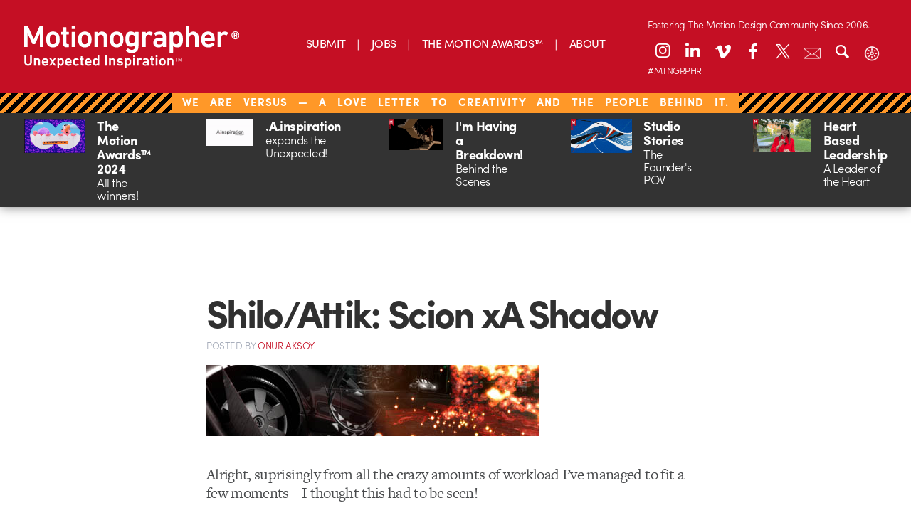

--- FILE ---
content_type: text/html; charset=utf-8
request_url: https://www.google.com/recaptcha/api2/aframe
body_size: 267
content:
<!DOCTYPE HTML><html><head><meta http-equiv="content-type" content="text/html; charset=UTF-8"></head><body><script nonce="PXon86N7hLPPpPhPnjvyAQ">/** Anti-fraud and anti-abuse applications only. See google.com/recaptcha */ try{var clients={'sodar':'https://pagead2.googlesyndication.com/pagead/sodar?'};window.addEventListener("message",function(a){try{if(a.source===window.parent){var b=JSON.parse(a.data);var c=clients[b['id']];if(c){var d=document.createElement('img');d.src=c+b['params']+'&rc='+(localStorage.getItem("rc::a")?sessionStorage.getItem("rc::b"):"");window.document.body.appendChild(d);sessionStorage.setItem("rc::e",parseInt(sessionStorage.getItem("rc::e")||0)+1);localStorage.setItem("rc::h",'1770032465716');}}}catch(b){}});window.parent.postMessage("_grecaptcha_ready", "*");}catch(b){}</script></body></html>